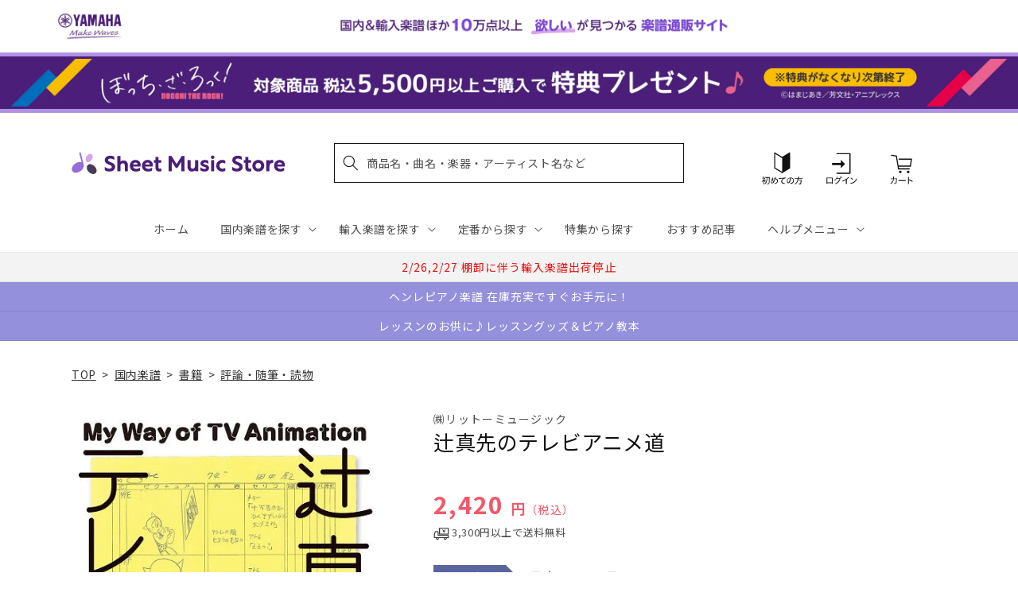

--- FILE ---
content_type: application/javascript; charset=utf-8
request_url: https://recommendations.loopclub.io/v2/storefront/template/?product_id=6895654174771&theme_id=124802433075&page=sheetmusic.jp.yamaha.com%2Fproducts%2F9784845636518&r_type=product&r_id=6895654174771&page_type=product_page&currency=JPY&shop=yamahasms.myshopify.com&user_id=1768975246-c5a72c49-d0e5-44cf-8853-5c51382df9ff&locale=ja&screen=desktop&qs=%7B%7D&client_id=ec31f45b-f733-44fa-9300-d001cd643edc&cbt=true&cbs=true&market=2150793267&callback=jsonp_callback_56984
body_size: 8149
content:
jsonp_callback_56984({"visit_id":"1768975251-a06be186-20f5-4428-a8d7-473962a9fbf6","widgets":[{"id":218812,"page_id":129788,"widget_serve_id":"ccb067e9-1d06-446f-8b93-77f48f1f7c1f","type":"similar_products","max_content":20,"min_content":1,"enabled":true,"location":"shopify-section-product-recommendations","title":"この商品に関連する商品","css":"/* ここから、追加CSS */li.rktheme-carousel-slide.glide__slide{    text-size-adjust: 100%;    -webkit-text-size-adjust: 100%;}.rktheme-carousel-arrows button {    display: block !important;}.rktheme-product-title {    margin-top: 0.5rem;    margin-bottom: 1.3rem;    font-weight: 400;    width: 100%;}a.rktheme-product-title {    text-decoration: none;    overflow: hidden;    display: -webkit-box;    -webkit-box-orient: vertical;    -webkit-line-clamp: 3;}a:hover.rktheme-product-title {    text-decoration: none;}a:hover.rktheme-bundle-product-title {    text-decoration: none;   opacity: 0.6 ;}.rktheme-product-price-wrap {    margin-bottom: 10px;    font-weight: 500;    width: 100%;    white-space: nowrap;}.rktheme-product-details {  position: relative;}.rktheme-product-title:after {  content: \"\";  position: absolute;  top: 0;  right: 0;  bottom: 0;  left: 0;  width: 100%;  height: 100%;  z-index: 1;}.rktheme-bundle-add-to-cart {    width: 100%;    color: #fff;    border: none;    border-radius: 0;     padding: 0.25em 3.0em!important;    font-weight: 400;    font-size: 0.95em!important;    line-height: 2.5em!important;    transition: opacity .15s ease-in-out;    opacity: 0.96;}.rktheme-bundle-product-title[data-current-product=true] {    font-weight: 400;    color: #121212;    text-decoration: none;    pointer-events: none;}.rktheme-bundle-product-title {    width: auto;    text-decoration: none;    background-color: transparent;    color: #121212;    -ms-flex-negative: 0;    flex-shrink: 0;    max-width: 720px;    white-space: nowrap;    text-overflow: ellipsis;    overflow: hidden;    line-height: 1.4!important;}.rktheme-bundle-total-price-amounts {    font-weight: 400;    font-size: 1.7rem;}.rktheme-bundle-total-price-info {    margin-bottom: 10px;}/* ここまで、追加CSS */[data-rk-widget-id='218812'] .rktheme-addtocart-select-arrow::after {    border-top-color: #fff;  }  [data-rk-widget-id='218812'] .rktheme-bundle-add-to-cart {    background-color: var(--add-cart-button-color);    color: #fff;  }  [data-rk-widget-id='218812'] .rktheme-bundle-add-to-cart:hover {    background-color: var(--add-cart-button-color);  }  [data-rk-widget-id='218812'] .rktheme-bundle-total-price-amounts {    color: #121212;  }  [data-rk-widget-id='218812'] .rktheme-bundle-product-item-prices {    color: #121212;  }  [data-rk-widget-id='218812'] .rktheme-widget-title {    font-size: 24px;  }  [data-rk-widget-id='218812'] .rktheme-bundle-title {    font-size: 24px;  }        [data-rk-widget-id='218812'] .rktheme-product-image {    object-fit: contain;  }          [data-rk-widget-id='218812'] .rktheme-widget-title {    text-align:left;  }                  [data-rk-widget-id='218812'] .rktheme-widget-container[data-ui-mode=desktop] .rktheme-bundle-image,  [data-rk-widget-id='218812'] .rktheme-widget-container[data-ui-mode=mobile] .rktheme-bundle-image {    position: absolute;    top: 0;    left: 0;    right: 0;    bottom: 0;    height: 100%;    width: 100%;    max-height: unset;            object-fit: contain      }        /* 課題3 追加CSS */  .glide__slide {    border: 1px solid #eee;    padding: 1rem 1rem 1.2rem;  }  .rktheme-product-image-wrap {    margin: 0 2rem 1rem;  }  .rktheme-carousel-arrow {    cursor: pointer;    width: 3.2rem !important;    height: 5.4rem !important;    padding: 0 !important;    display: grid;    place-items: center;    top: 45% !important;    transform: translateY(-50%);  }  .rktheme-carousel-arrow svg {    width: 1rem !important;    height: 1rem !important;  }  .rktheme-carousel-arrow.glide__arrow--left[data-style=rectangle] {    border-radius: 0 5px 5px 0;  }  .rktheme-carousel-arrow.glide__arrow--right[data-style=rectangle] {    border-radius: 5px 0 0 5px;  }  .rktheme-product-image-wrap {    padding-top: 120% !important;  }  .rktheme-product-title {    margin-bottom: 4px;  }  .rktheme-product-card:hover .rktheme-product-image--primary {    opacity: 0.7 ;  }  .rktheme-product-image-wrap:hover .rktheme-product-image--primary {    opacity: 0.7 ;  }  .rktheme-product-vendor {    letter-spacing: 0.03em;  }@media screen and (max-width: 749px) {  h3.rktheme-widget-title {    font-size: 20px !important;}  .rktheme-carousel-arrow {    display: none !important;    font-size: 15px;  }  .rktheme-product-card:hover .rktheme-product-image--primary{    opacity: 1;  }  .rktheme-product-image-wrap:hover .rktheme-product-image--primary {    opacity: 1;  }  a:hover.rktheme-product-title{    opacity: 1;  }  a:hover.rktheme-product-title {    text-decoration: none;  }  a:hover.rktheme-bundle-product-title {    text-decoration: none;  }  .rktheme-product-card:hover .rktheme-product-image--primary {    transform: none;  }  .rktheme-product-image-wrap[data-hover-mode=zoom]:hover .rktheme-product-image--primary {    transform: none;  }    .glide__slide {    border: 1px solid #eee;    padding: 1rem;  }}","layout":"carousel","cart_button_text":"Add to Cart","page_type":"product_page","desktop_per_view":4,"mobile_per_view":2,"carousel_control":"arrow","position_enabled":true,"position":2,"enable_cart_button":false,"cart_button_template":null,"extra":{},"enable_popup":false,"popup_config":{},"show_discount_label":false,"allow_out_of_stock":true,"tablet_per_view":3,"discount_config":{"enabled":null,"type":null,"value":null,"widget_message":null,"cart_message":null,"version":1,"apply_discount_only_to_rec":false},"cart_properties":{},"template":"<section class='rktheme-widget-container' data-layout='carousel'>    <h3 class='rktheme-widget-title'><span>この商品に関連する商品</span></h3>    <div class='rktheme-carousel-wrap'>      <div class='rktheme-carousel-container glide'>        <div class=\"rktheme-carousel-track glide__track\" data-glide-el=\"track\">          <ul class=\"rktheme-carousel-slides glide__slides\">                                                                                                                <li class='rktheme-carousel-slide glide__slide'>                  <div class='rktheme-product-card rktheme-grid-product' data-rk-product-id='6895583363123'>                    <a href='/products/9784845635597' class='rktheme-product-image-wrap' data-rk-track-type='clicked' data-rk-track-prevent-default='true'>                        <img class='rktheme-product-image  rktheme-product-image--primary' loading=\"lazy\" data-sizes=\"auto\" src=\"https://cdn.shopify.com/s/files/1/0553/1566/0851/products/9784845635597_600x.jpg?v=1677663728\" data-src=\"https://cdn.shopify.com/s/files/1/0553/1566/0851/products/9784845635597_600x.jpg?v=1677663728\" data-srcset=\"https://cdn.shopify.com/s/files/1/0553/1566/0851/products/9784845635597_180x.jpg?v=1677663728 180w 247h, https://cdn.shopify.com/s/files/1/0553/1566/0851/products/9784845635597_360x.jpg?v=1677663728 360w 494h, https://cdn.shopify.com/s/files/1/0553/1566/0851/products/9784845635597.jpg?v=1677663728 437w 600h\" alt='素晴らしきビンテージ機材の世界　～レコーディング・スタジオを彩る珠玉の名機たち' />                      <div class='rktheme-discount-label' data-compare-price=\"None\" data-price=\"2750.0\" data-label=\"{percent} off\"></div>                      <div class='rktheme-added-to-cart-tooltip'>Added to cart!</div>                    </a>                    <div class='rktheme-product-details'>                      <a class='rktheme-product-title' href='/products/9784845635597' data-rk-track-type='clicked' data-rk-track-prevent-default='true'>                          素晴らしきビンテージ機材の世界　～レコーディング・スタジオを彩る珠玉の名機たち                      </a>                        <div class='rktheme-product-vendor rktheme-product-vendor--above-title'>㈱リットーミュージック</div>                        <div class='rktheme-product-vendor rktheme-product-vendor--below-title'>㈱リットーミュージック</div>                      <div class='rktheme-product-price-wrap' data-compare-price='False'>                          <span class='rktheme-product-price rktheme-product-price--original'>                            <span class='money'>2,750 円（税込）</span>                          </span>                      </div>                      <div class='rktheme-addtocart-container'>                          <button type='button' class='rktheme-addtocart-button' data-rk-variant-id='41222384812083'>カートに入れる</button>                      </div>                    </div>                  </div>              </li>                                                                                                                <li class='rktheme-carousel-slide glide__slide'>                  <div class='rktheme-product-card rktheme-grid-product' data-rk-product-id='6895634251827'>                    <a href='/products/9784401650606' class='rktheme-product-image-wrap' data-rk-track-type='clicked' data-rk-track-prevent-default='true'>                        <img class='rktheme-product-image  rktheme-product-image--primary' loading=\"lazy\" data-sizes=\"auto\" src=\"https://cdn.shopify.com/s/files/1/0553/1566/0851/products/9784401650606_600x.jpg?v=1677663733\" data-src=\"https://cdn.shopify.com/s/files/1/0553/1566/0851/products/9784401650606_600x.jpg?v=1677663733\" data-srcset=\"https://cdn.shopify.com/s/files/1/0553/1566/0851/products/9784401650606_180x.jpg?v=1677663733 180w 254h, https://cdn.shopify.com/s/files/1/0553/1566/0851/products/9784401650606_360x.jpg?v=1677663733 360w 509h, https://cdn.shopify.com/s/files/1/0553/1566/0851/products/9784401650606.jpg?v=1677663733 424w 600h\" alt='ピンク・フロイド　ライヴ・ツアー・イン・ジャパン　１９７１－１９８８' />                      <div class='rktheme-discount-label' data-compare-price=\"None\" data-price=\"3960.0\" data-label=\"{percent} off\"></div>                      <div class='rktheme-added-to-cart-tooltip'>Added to cart!</div>                    </a>                    <div class='rktheme-product-details'>                      <a class='rktheme-product-title' href='/products/9784401650606' data-rk-track-type='clicked' data-rk-track-prevent-default='true'>                          ピンク・フロイド　ライヴ・ツアー・イン・ジャパン　１９７１－１９８８                      </a>                        <div class='rktheme-product-vendor rktheme-product-vendor--above-title'>㈱シンコーミュージックエンタテイメント</div>                        <div class='rktheme-product-vendor rktheme-product-vendor--below-title'>㈱シンコーミュージックエンタテイメント</div>                      <div class='rktheme-product-price-wrap' data-compare-price='False'>                          <span class='rktheme-product-price rktheme-product-price--original'>                            <span class='money'>3,960 円（税込）</span>                          </span>                      </div>                      <div class='rktheme-addtocart-container'>                          <button type='button' class='rktheme-addtocart-button' data-rk-variant-id='41222437535795'>カートに入れる</button>                      </div>                    </div>                  </div>              </li>                                                                                                                <li class='rktheme-carousel-slide glide__slide'>                  <div class='rktheme-product-card rktheme-grid-product' data-rk-product-id='6930182111283'>                    <a href='/products/9784625684203' class='rktheme-product-image-wrap' data-rk-track-type='clicked' data-rk-track-prevent-default='true'>                        <img class='rktheme-product-image  rktheme-product-image--primary' loading=\"lazy\" data-sizes=\"auto\" src=\"https://cdn.shopify.com/s/files/1/0553/1566/0851/products/462568420x_600x.jpg?v=1688450346\" data-src=\"https://cdn.shopify.com/s/files/1/0553/1566/0851/products/462568420x_600x.jpg?v=1688450346\" data-srcset=\"https://cdn.shopify.com/s/files/1/0553/1566/0851/products/462568420x.jpg?v=1688450346 120w 180h\" alt='学びやぶっく１０　民族楽器を演奏しよう　若林忠宏／著' />                      <div class='rktheme-discount-label' data-compare-price=\"None\" data-price=\"1320.0\" data-label=\"{percent} off\"></div>                      <div class='rktheme-added-to-cart-tooltip'>Added to cart!</div>                    </a>                    <div class='rktheme-product-details'>                      <a class='rktheme-product-title' href='/products/9784625684203' data-rk-track-type='clicked' data-rk-track-prevent-default='true'>                          学びやぶっく１０　民族楽器を演奏しよう　若林忠宏／著                      </a>                        <div class='rktheme-product-vendor rktheme-product-vendor--above-title'>明治書院</div>                        <div class='rktheme-product-vendor rktheme-product-vendor--below-title'>明治書院</div>                      <div class='rktheme-product-price-wrap' data-compare-price='False'>                          <span class='rktheme-product-price rktheme-product-price--original'>                            <span class='money'>1,320 円（税込）</span>                          </span>                      </div>                      <div class='rktheme-addtocart-container'>                          <button type='button' class='rktheme-addtocart-button' data-rk-variant-id='41329925881907'>カートに入れる</button>                      </div>                    </div>                  </div>              </li>                                                                                                                <li class='rktheme-carousel-slide glide__slide'>                  <div class='rktheme-product-card rktheme-grid-product' data-rk-product-id='7336261091379'>                    <a href='/products/9784276216136' class='rktheme-product-image-wrap' data-rk-track-type='clicked' data-rk-track-prevent-default='true'>                        <img class='rktheme-product-image  rktheme-product-image--primary' loading=\"lazy\" data-sizes=\"auto\" src=\"https://cdn.shopify.com/s/files/1/0553/1566/0851/files/9784276216136_57ad135d-ce77-4b52-8a39-9cb88fcd6424_600x.jpg?v=1718689054\" data-src=\"https://cdn.shopify.com/s/files/1/0553/1566/0851/files/9784276216136_57ad135d-ce77-4b52-8a39-9cb88fcd6424_600x.jpg?v=1718689054\" data-srcset=\"https://cdn.shopify.com/s/files/1/0553/1566/0851/files/9784276216136_57ad135d-ce77-4b52-8a39-9cb88fcd6424_180x.jpg?v=1718689054 180w 261h, https://cdn.shopify.com/s/files/1/0553/1566/0851/files/9784276216136_57ad135d-ce77-4b52-8a39-9cb88fcd6424_360x.jpg?v=1718689054 360w 523h, https://cdn.shopify.com/s/files/1/0553/1566/0851/files/9784276216136_57ad135d-ce77-4b52-8a39-9cb88fcd6424.jpg?v=1718689054 413w 600h\" alt='マーラーの姪　アウシュヴィッツの指揮者、アルマ・ロゼの生涯' />                      <div class='rktheme-discount-label' data-compare-price=\"None\" data-price=\"2750.0\" data-label=\"{percent} off\"></div>                      <div class='rktheme-added-to-cart-tooltip'>Added to cart!</div>                    </a>                    <div class='rktheme-product-details'>                      <a class='rktheme-product-title' href='/products/9784276216136' data-rk-track-type='clicked' data-rk-track-prevent-default='true'>                          マーラーの姪　アウシュヴィッツの指揮者、アルマ・ロゼの生涯                      </a>                        <div class='rktheme-product-vendor rktheme-product-vendor--above-title'>㈱音楽之友社</div>                        <div class='rktheme-product-vendor rktheme-product-vendor--below-title'>㈱音楽之友社</div>                      <div class='rktheme-product-price-wrap' data-compare-price='False'>                          <span class='rktheme-product-price rktheme-product-price--original'>                            <span class='money'>2,750 円（税込）</span>                          </span>                      </div>                      <div class='rktheme-addtocart-container'>                          <button type='button' class='rktheme-addtocart-button' data-rk-variant-id='42411612864563'>カートに入れる</button>                      </div>                    </div>                  </div>              </li>                                                                                                                <li class='rktheme-carousel-slide glide__slide'>                  <div class='rktheme-product-card rktheme-grid-product' data-rk-product-id='6895635497011'>                    <a href='/products/9784866471495' class='rktheme-product-image-wrap' data-rk-track-type='clicked' data-rk-track-prevent-default='true'>                        <img class='rktheme-product-image  rktheme-product-image--primary' loading=\"lazy\" data-sizes=\"auto\" src=\"https://cdn.shopify.com/s/files/1/0553/1566/0851/products/9784866471495_600x.jpg?v=1677664009\" data-src=\"https://cdn.shopify.com/s/files/1/0553/1566/0851/products/9784866471495_600x.jpg?v=1677664009\" data-srcset=\"https://cdn.shopify.com/s/files/1/0553/1566/0851/products/9784866471495_180x.jpg?v=1677664009 180w 258h, https://cdn.shopify.com/s/files/1/0553/1566/0851/products/9784866471495_360x.jpg?v=1677664009 360w 517h, https://cdn.shopify.com/s/files/1/0553/1566/0851/products/9784866471495.jpg?v=1677664009 417w 600h\" alt='ザ・ビートルズ　最後のレコーディング　ソリッドステート（トランジスター）革命とアビイ・ロード' />                      <div class='rktheme-discount-label' data-compare-price=\"None\" data-price=\"3080.0\" data-label=\"{percent} off\"></div>                      <div class='rktheme-added-to-cart-tooltip'>Added to cart!</div>                    </a>                    <div class='rktheme-product-details'>                      <a class='rktheme-product-title' href='/products/9784866471495' data-rk-track-type='clicked' data-rk-track-prevent-default='true'>                          ザ・ビートルズ　最後のレコーディング　ソリッドステート（トランジスター）革命とアビイ・ロード                      </a>                        <div class='rktheme-product-vendor rktheme-product-vendor--above-title'>ＤＵ　ＢＯＯＫＳ</div>                        <div class='rktheme-product-vendor rktheme-product-vendor--below-title'>ＤＵ　ＢＯＯＫＳ</div>                      <div class='rktheme-product-price-wrap' data-compare-price='False'>                          <span class='rktheme-product-price rktheme-product-price--original'>                            <span class='money'>3,080 円（税込）</span>                          </span>                      </div>                      <div class='rktheme-addtocart-container'>                          <button type='button' class='rktheme-addtocart-button' data-rk-variant-id='41222438780979'>カートに入れる</button>                      </div>                    </div>                  </div>              </li>                                                                                                                <li class='rktheme-carousel-slide glide__slide'>                  <div class='rktheme-product-card rktheme-grid-product' data-rk-product-id='6905413533747'>                    <a href='/products/9784276355538' class='rktheme-product-image-wrap' data-rk-track-type='clicked' data-rk-track-prevent-default='true'>                        <img class='rktheme-product-image  rktheme-product-image--primary' loading=\"lazy\" data-sizes=\"auto\" src=\"https://cdn.shopify.com/s/files/1/0553/1566/0851/products/9784276355538_600x.jpg?v=1680872486\" data-src=\"https://cdn.shopify.com/s/files/1/0553/1566/0851/products/9784276355538_600x.jpg?v=1680872486\" data-srcset=\"https://cdn.shopify.com/s/files/1/0553/1566/0851/products/9784276355538_180x.jpg?v=1680872486 180w 261h, https://cdn.shopify.com/s/files/1/0553/1566/0851/products/9784276355538_360x.jpg?v=1680872486 360w 523h, https://cdn.shopify.com/s/files/1/0553/1566/0851/products/9784276355538.jpg?v=1680872486 413w 600h\" alt='オペラ対訳ライブラリー　モーツァルト　魔笛' />                      <div class='rktheme-discount-label' data-compare-price=\"None\" data-price=\"1760.0\" data-label=\"{percent} off\"></div>                      <div class='rktheme-added-to-cart-tooltip'>Added to cart!</div>                    </a>                    <div class='rktheme-product-details'>                      <a class='rktheme-product-title' href='/products/9784276355538' data-rk-track-type='clicked' data-rk-track-prevent-default='true'>                          オペラ対訳ライブラリー　モーツァルト　魔笛                      </a>                        <div class='rktheme-product-vendor rktheme-product-vendor--above-title'>㈱音楽之友社</div>                        <div class='rktheme-product-vendor rktheme-product-vendor--below-title'>㈱音楽之友社</div>                      <div class='rktheme-product-price-wrap' data-compare-price='False'>                          <span class='rktheme-product-price rktheme-product-price--original'>                            <span class='money'>1,760 円（税込）</span>                          </span>                      </div>                      <div class='rktheme-addtocart-container'>                          <button type='button' class='rktheme-addtocart-button' data-rk-variant-id='41254750093363'>カートに入れる</button>                      </div>                    </div>                  </div>              </li>                                                                                                                <li class='rktheme-carousel-slide glide__slide'>                  <div class='rktheme-product-card rktheme-grid-product' data-rk-product-id='7448157388851'>                    <a href='/products/9784899824701' class='rktheme-product-image-wrap' data-rk-track-type='clicked' data-rk-track-prevent-default='true'>                        <img class='rktheme-product-image  rktheme-product-image--primary' loading=\"lazy\" data-sizes=\"auto\" src=\"https://cdn.shopify.com/s/files/1/0553/1566/0851/files/9784899824701_6d05730d-584e-4aad-9342-fcd980fc78f0_600x.jpg?v=1730266114\" data-src=\"https://cdn.shopify.com/s/files/1/0553/1566/0851/files/9784899824701_6d05730d-584e-4aad-9342-fcd980fc78f0_600x.jpg?v=1730266114\" data-srcset=\"https://cdn.shopify.com/s/files/1/0553/1566/0851/files/9784899824701_6d05730d-584e-4aad-9342-fcd980fc78f0_180x.jpg?v=1730266114 180w 281h, https://cdn.shopify.com/s/files/1/0553/1566/0851/files/9784899824701_6d05730d-584e-4aad-9342-fcd980fc78f0_360x.jpg?v=1730266114 360w 563h, https://cdn.shopify.com/s/files/1/0553/1566/0851/files/9784899824701_6d05730d-584e-4aad-9342-fcd980fc78f0.jpg?v=1730266114 383w 600h\" alt='オキナワミュージックカンブリア' />                      <div class='rktheme-discount-label' data-compare-price=\"None\" data-price=\"1980.0\" data-label=\"{percent} off\"></div>                      <div class='rktheme-added-to-cart-tooltip'>Added to cart!</div>                    </a>                    <div class='rktheme-product-details'>                      <a class='rktheme-product-title' href='/products/9784899824701' data-rk-track-type='clicked' data-rk-track-prevent-default='true'>                          オキナワミュージックカンブリア                      </a>                        <div class='rktheme-product-vendor rktheme-product-vendor--above-title'>ボーダーインク</div>                        <div class='rktheme-product-vendor rktheme-product-vendor--below-title'>ボーダーインク</div>                      <div class='rktheme-product-price-wrap' data-compare-price='False'>                          <span class='rktheme-product-price rktheme-product-price--original'>                            <span class='money'>1,980 円（税込）</span>                          </span>                      </div>                      <div class='rktheme-addtocart-container'>                          <button type='button' class='rktheme-addtocart-button' data-rk-variant-id='42741858566195'>カートに入れる</button>                      </div>                    </div>                  </div>              </li>                                                                                                                <li class='rktheme-carousel-slide glide__slide'>                  <div class='rktheme-product-card rktheme-grid-product' data-rk-product-id='6894935605299'>                    <a href='/products/9784871985741' class='rktheme-product-image-wrap' data-rk-track-type='clicked' data-rk-track-prevent-default='true'>                        <img class='rktheme-product-image  rktheme-product-image--primary' loading=\"lazy\" data-sizes=\"auto\" src=\"https://cdn.shopify.com/s/files/1/0553/1566/0851/products/9784871985741_600x.jpg?v=1677664531\" data-src=\"https://cdn.shopify.com/s/files/1/0553/1566/0851/products/9784871985741_600x.jpg?v=1677664531\" data-srcset=\"https://cdn.shopify.com/s/files/1/0553/1566/0851/products/9784871985741_180x.jpg?v=1677664531 180w 264h, https://cdn.shopify.com/s/files/1/0553/1566/0851/products/9784871985741.jpg?v=1677664531 238w 350h\" alt='ツイッター演奏日記　いまどきのクラシック音楽の愉しみ方' />                      <div class='rktheme-discount-label' data-compare-price=\"None\" data-price=\"1540.0\" data-label=\"{percent} off\"></div>                      <div class='rktheme-added-to-cart-tooltip'>Added to cart!</div>                    </a>                    <div class='rktheme-product-details'>                      <a class='rktheme-product-title' href='/products/9784871985741' data-rk-track-type='clicked' data-rk-track-prevent-default='true'>                          ツイッター演奏日記　いまどきのクラシック音楽の愉しみ方                      </a>                        <div class='rktheme-product-vendor rktheme-product-vendor--above-title'>㈱アルファベータブックス</div>                        <div class='rktheme-product-vendor rktheme-product-vendor--below-title'>㈱アルファベータブックス</div>                      <div class='rktheme-product-price-wrap' data-compare-price='False'>                          <span class='rktheme-product-price rktheme-product-price--original'>                            <span class='money'>1,540 円（税込）</span>                          </span>                      </div>                      <div class='rktheme-addtocart-container'>                          <button type='button' class='rktheme-addtocart-button' data-rk-variant-id='41221680103475'>カートに入れる</button>                      </div>                    </div>                  </div>              </li>                                                                                                                <li class='rktheme-carousel-slide glide__slide'>                  <div class='rktheme-product-card rktheme-grid-product' data-rk-product-id='6895578611763'>                    <a href='/products/9784093887854' class='rktheme-product-image-wrap' data-rk-track-type='clicked' data-rk-track-prevent-default='true'>                        <img class='rktheme-product-image  rktheme-product-image--primary' loading=\"lazy\" data-sizes=\"auto\" src=\"https://cdn.shopify.com/s/files/1/0553/1566/0851/products/9784093887854_600x.jpg?v=1677663771\" data-src=\"https://cdn.shopify.com/s/files/1/0553/1566/0851/products/9784093887854_600x.jpg?v=1677663771\" data-srcset=\"https://cdn.shopify.com/s/files/1/0553/1566/0851/products/9784093887854_180x.jpg?v=1677663771 180w 257h, https://cdn.shopify.com/s/files/1/0553/1566/0851/products/9784093887854_360x.jpg?v=1677663771 360w 515h, https://cdn.shopify.com/s/files/1/0553/1566/0851/products/9784093887854.jpg?v=1677663771 419w 600h\" alt='音楽の肖像　谷川俊太郎著　堀内誠一イラスト' />                      <div class='rktheme-discount-label' data-compare-price=\"None\" data-price=\"2750.0\" data-label=\"{percent} off\"></div>                      <div class='rktheme-added-to-cart-tooltip'>Added to cart!</div>                    </a>                    <div class='rktheme-product-details'>                      <a class='rktheme-product-title' href='/products/9784093887854' data-rk-track-type='clicked' data-rk-track-prevent-default='true'>                          音楽の肖像　谷川俊太郎著　堀内誠一イラスト                      </a>                        <div class='rktheme-product-vendor rktheme-product-vendor--above-title'>小学館</div>                        <div class='rktheme-product-vendor rktheme-product-vendor--below-title'>小学館</div>                      <div class='rktheme-product-price-wrap' data-compare-price='False'>                          <span class='rktheme-product-price rktheme-product-price--original'>                            <span class='money'>2,750 円（税込）</span>                          </span>                      </div>                      <div class='rktheme-addtocart-container'>                          <button type='button' class='rktheme-addtocart-button' data-rk-variant-id='41222379798579'>カートに入れる</button>                      </div>                    </div>                  </div>              </li>                                                                                                                <li class='rktheme-carousel-slide glide__slide'>                  <div class='rktheme-product-card rktheme-grid-product' data-rk-product-id='6895581560883'>                    <a href='/products/9784865592054' class='rktheme-product-image-wrap' data-rk-track-type='clicked' data-rk-track-prevent-default='true'>                        <img class='rktheme-product-image  rktheme-product-image--primary' loading=\"lazy\" data-sizes=\"auto\" src=\"https://cdn.shopify.com/s/files/1/0553/1566/0851/products/9784865592054_600x.jpg?v=1677663765\" data-src=\"https://cdn.shopify.com/s/files/1/0553/1566/0851/products/9784865592054_600x.jpg?v=1677663765\" data-srcset=\"https://cdn.shopify.com/s/files/1/0553/1566/0851/products/9784865592054_180x.jpg?v=1677663765 180w 252h, https://cdn.shopify.com/s/files/1/0553/1566/0851/products/9784865592054_360x.jpg?v=1677663765 360w 504h, https://cdn.shopify.com/s/files/1/0553/1566/0851/products/9784865592054.jpg?v=1677663765 428w 600h\" alt='オリヴィエ・メシアンの教室　作曲家は何を教え、弟子たちは何を学んだのか' />                      <div class='rktheme-discount-label' data-compare-price=\"None\" data-price=\"8800.0\" data-label=\"{percent} off\"></div>                      <div class='rktheme-added-to-cart-tooltip'>Added to cart!</div>                    </a>                    <div class='rktheme-product-details'>                      <a class='rktheme-product-title' href='/products/9784865592054' data-rk-track-type='clicked' data-rk-track-prevent-default='true'>                          オリヴィエ・メシアンの教室　作曲家は何を教え、弟子たちは何を学んだのか                      </a>                        <div class='rktheme-product-vendor rktheme-product-vendor--above-title'>アルテスパブリッシング</div>                        <div class='rktheme-product-vendor rktheme-product-vendor--below-title'>アルテスパブリッシング</div>                      <div class='rktheme-product-price-wrap' data-compare-price='False'>                          <span class='rktheme-product-price rktheme-product-price--original'>                            <span class='money'>8,800 円（税込）</span>                          </span>                      </div>                      <div class='rktheme-addtocart-container'>                          <button type='button' class='rktheme-addtocart-button' data-rk-variant-id='41222382911539'>カートに入れる</button>                      </div>                    </div>                  </div>              </li>                                                                                                                <li class='rktheme-carousel-slide glide__slide'>                  <div class='rktheme-product-card rktheme-grid-product' data-rk-product-id='6896915152947'>                    <a href='/products/9784393936030' class='rktheme-product-image-wrap' data-rk-track-type='clicked' data-rk-track-prevent-default='true'>                        <img class='rktheme-product-image  rktheme-product-image--primary' loading=\"lazy\" data-sizes=\"auto\" src=\"https://cdn.shopify.com/s/files/1/0553/1566/0851/products/9784393936030_600x.jpg?v=1677671011\" data-src=\"https://cdn.shopify.com/s/files/1/0553/1566/0851/products/9784393936030_600x.jpg?v=1677671011\" data-srcset=\"https://cdn.shopify.com/s/files/1/0553/1566/0851/products/9784393936030_180x.jpg?v=1677671011 180w 260h, https://cdn.shopify.com/s/files/1/0553/1566/0851/products/9784393936030_360x.jpg?v=1677671011 360w 520h, https://cdn.shopify.com/s/files/1/0553/1566/0851/products/9784393936030.jpg?v=1677671011 415w 600h\" alt='心をひらくピアノ　自閉症児と音楽療法士との１４年' />                      <div class='rktheme-discount-label' data-compare-price=\"None\" data-price=\"2420.0\" data-label=\"{percent} off\"></div>                      <div class='rktheme-added-to-cart-tooltip'>Added to cart!</div>                    </a>                    <div class='rktheme-product-details'>                      <a class='rktheme-product-title' href='/products/9784393936030' data-rk-track-type='clicked' data-rk-track-prevent-default='true'>                          心をひらくピアノ　自閉症児と音楽療法士との１４年                      </a>                        <div class='rktheme-product-vendor rktheme-product-vendor--above-title'>㈱春秋社</div>                        <div class='rktheme-product-vendor rktheme-product-vendor--below-title'>㈱春秋社</div>                      <div class='rktheme-product-price-wrap' data-compare-price='False'>                          <span class='rktheme-product-price rktheme-product-price--original'>                            <span class='money'>2,420 円（税込）</span>                          </span>                      </div>                      <div class='rktheme-addtocart-container'>                          <button type='button' class='rktheme-addtocart-button' data-rk-variant-id='41225142992947'>カートに入れる</button>                      </div>                    </div>                  </div>              </li>                                                                                                                <li class='rktheme-carousel-slide glide__slide'>                  <div class='rktheme-product-card rktheme-grid-product' data-rk-product-id='6895348809779'>                    <a href='/products/9784865591743' class='rktheme-product-image-wrap' data-rk-track-type='clicked' data-rk-track-prevent-default='true'>                        <img class='rktheme-product-image  rktheme-product-image--primary' loading=\"lazy\" data-sizes=\"auto\" src=\"https://cdn.shopify.com/s/files/1/0553/1566/0851/products/9784865591743_600x.jpg?v=1677663607\" data-src=\"https://cdn.shopify.com/s/files/1/0553/1566/0851/products/9784865591743_600x.jpg?v=1677663607\" data-srcset=\"https://cdn.shopify.com/s/files/1/0553/1566/0851/products/9784865591743_180x.jpg?v=1677663607 180w 252h, https://cdn.shopify.com/s/files/1/0553/1566/0851/products/9784865591743_360x.jpg?v=1677663607 360w 504h, https://cdn.shopify.com/s/files/1/0553/1566/0851/products/9784865591743.jpg?v=1677663607 428w 600h\" alt='和と出会う本　現代を生きる芸能・工芸・建築・祈り' />                      <div class='rktheme-discount-label' data-compare-price=\"None\" data-price=\"2200.0\" data-label=\"{percent} off\"></div>                      <div class='rktheme-added-to-cart-tooltip'>Added to cart!</div>                    </a>                    <div class='rktheme-product-details'>                      <a class='rktheme-product-title' href='/products/9784865591743' data-rk-track-type='clicked' data-rk-track-prevent-default='true'>                          和と出会う本　現代を生きる芸能・工芸・建築・祈り                      </a>                        <div class='rktheme-product-vendor rktheme-product-vendor--above-title'>アルテスパブリッシング</div>                        <div class='rktheme-product-vendor rktheme-product-vendor--below-title'>アルテスパブリッシング</div>                      <div class='rktheme-product-price-wrap' data-compare-price='False'>                          <span class='rktheme-product-price rktheme-product-price--original'>                            <span class='money'>2,200 円（税込）</span>                          </span>                      </div>                      <div class='rktheme-addtocart-container'>                          <button type='button' class='rktheme-addtocart-button' data-rk-variant-id='41222118539315'>カートに入れる</button>                      </div>                    </div>                  </div>              </li>                                                                                                                <li class='rktheme-carousel-slide glide__slide'>                  <div class='rktheme-product-card rktheme-grid-product' data-rk-product-id='6905370771507'>                    <a href='/products/9784764274501' class='rktheme-product-image-wrap' data-rk-track-type='clicked' data-rk-track-prevent-default='true'>                        <img class='rktheme-product-image  rktheme-product-image--primary' loading=\"lazy\" data-sizes=\"auto\" src=\"https://cdn.shopify.com/s/files/1/0553/1566/0851/products/9784764274501_600x.jpg?v=1680527733\" data-src=\"https://cdn.shopify.com/s/files/1/0553/1566/0851/products/9784764274501_600x.jpg?v=1680527733\" data-srcset=\"https://cdn.shopify.com/s/files/1/0553/1566/0851/products/9784764274501_180x.jpg?v=1680527733 180w 251h, https://cdn.shopify.com/s/files/1/0553/1566/0851/products/9784764274501_360x.jpg?v=1680527733 360w 503h, https://cdn.shopify.com/s/files/1/0553/1566/0851/products/9784764274501.jpg?v=1680527733 429w 600h\" alt='言葉を歌う　グレゴリオ聖歌セミオロジーとリズム解釈' />                      <div class='rktheme-discount-label' data-compare-price=\"None\" data-price=\"3300.0\" data-label=\"{percent} off\"></div>                      <div class='rktheme-added-to-cart-tooltip'>Added to cart!</div>                    </a>                    <div class='rktheme-product-details'>                      <a class='rktheme-product-title' href='/products/9784764274501' data-rk-track-type='clicked' data-rk-track-prevent-default='true'>                          言葉を歌う　グレゴリオ聖歌セミオロジーとリズム解釈                      </a>                        <div class='rktheme-product-vendor rktheme-product-vendor--above-title'>教文館（日キ販）</div>                        <div class='rktheme-product-vendor rktheme-product-vendor--below-title'>教文館（日キ販）</div>                      <div class='rktheme-product-price-wrap' data-compare-price='False'>                          <span class='rktheme-product-price rktheme-product-price--original'>                            <span class='money'>3,300 円（税込）</span>                          </span>                      </div>                      <div class='rktheme-addtocart-container'>                          <button type='button' class='rktheme-addtocart-button' data-rk-variant-id='41254705168435'>カートに入れる</button>                      </div>                    </div>                  </div>              </li>                                                                                                                <li class='rktheme-carousel-slide glide__slide'>                  <div class='rktheme-product-card rktheme-grid-product' data-rk-product-id='6895109472307'>                    <a href='/products/4571320520449' class='rktheme-product-image-wrap' data-rk-track-type='clicked' data-rk-track-prevent-default='true'>                        <img class='rktheme-product-image  rktheme-product-image--primary' loading=\"lazy\" data-sizes=\"auto\" src=\"https://cdn.shopify.com/s/files/1/0553/1566/0851/files/4571320520449_8eabcb5b-192f-4a03-8383-3638e1b1f9e2_600x.jpg?v=1703569491\" data-src=\"https://cdn.shopify.com/s/files/1/0553/1566/0851/files/4571320520449_8eabcb5b-192f-4a03-8383-3638e1b1f9e2_600x.jpg?v=1703569491\" data-srcset=\"https://cdn.shopify.com/s/files/1/0553/1566/0851/files/4571320520449_8eabcb5b-192f-4a03-8383-3638e1b1f9e2_180x.jpg?v=1703569491 180w 258h, https://cdn.shopify.com/s/files/1/0553/1566/0851/files/4571320520449_8eabcb5b-192f-4a03-8383-3638e1b1f9e2_360x.jpg?v=1703569491 360w 517h, https://cdn.shopify.com/s/files/1/0553/1566/0851/files/4571320520449_8eabcb5b-192f-4a03-8383-3638e1b1f9e2.jpg?v=1703569491 417w 600h\" alt='おまえ誰やねん！からでもモッていけるライブＭＣの教科書' />                      <div class='rktheme-discount-label' data-compare-price=\"None\" data-price=\"1870.0\" data-label=\"{percent} off\"></div>                      <div class='rktheme-added-to-cart-tooltip'>Added to cart!</div>                    </a>                    <div class='rktheme-product-details'>                      <a class='rktheme-product-title' href='/products/4571320520449' data-rk-track-type='clicked' data-rk-track-prevent-default='true'>                          おまえ誰やねん！からでもモッていけるライブＭＣの教科書                      </a>                        <div class='rktheme-product-vendor rktheme-product-vendor--above-title'>アルファノート</div>                        <div class='rktheme-product-vendor rktheme-product-vendor--below-title'>アルファノート</div>                      <div class='rktheme-product-price-wrap' data-compare-price='False'>                          <span class='rktheme-product-price rktheme-product-price--original'>                            <span class='money'>1,870 円（税込）</span>                          </span>                      </div>                      <div class='rktheme-addtocart-container'>                          <button type='button' class='rktheme-addtocart-button' data-rk-variant-id='41221865701427'>カートに入れる</button>                      </div>                    </div>                  </div>              </li>                                                                                                                <li class='rktheme-carousel-slide glide__slide'>                  <div class='rktheme-product-card rktheme-grid-product' data-rk-product-id='6895259189299'>                    <a href='/products/9784401643523' class='rktheme-product-image-wrap' data-rk-track-type='clicked' data-rk-track-prevent-default='true'>                        <img class='rktheme-product-image  rktheme-product-image--primary' loading=\"lazy\" data-sizes=\"auto\" src=\"https://cdn.shopify.com/s/files/1/0553/1566/0851/products/9784401643523_600x.jpg?v=1677663565\" data-src=\"https://cdn.shopify.com/s/files/1/0553/1566/0851/products/9784401643523_600x.jpg?v=1677663565\" data-srcset=\"https://cdn.shopify.com/s/files/1/0553/1566/0851/products/9784401643523_180x.jpg?v=1677663565 180w 261h, https://cdn.shopify.com/s/files/1/0553/1566/0851/products/9784401643523_360x.jpg?v=1677663565 360w 523h, https://cdn.shopify.com/s/files/1/0553/1566/0851/products/9784401643523.jpg?v=1677663565 413w 600h\" alt='日本酒マニアックＢＯＯＫ' />                      <div class='rktheme-discount-label' data-compare-price=\"None\" data-price=\"1650.0\" data-label=\"{percent} off\"></div>                      <div class='rktheme-added-to-cart-tooltip'>Added to cart!</div>                    </a>                    <div class='rktheme-product-details'>                      <a class='rktheme-product-title' href='/products/9784401643523' data-rk-track-type='clicked' data-rk-track-prevent-default='true'>                          日本酒マニアックＢＯＯＫ                      </a>                        <div class='rktheme-product-vendor rktheme-product-vendor--above-title'>㈱シンコーミュージックエンタテイメント</div>                        <div class='rktheme-product-vendor rktheme-product-vendor--below-title'>㈱シンコーミュージックエンタテイメント</div>                      <div class='rktheme-product-price-wrap' data-compare-price='False'>                          <span class='rktheme-product-price rktheme-product-price--original'>                            <span class='money'>1,650 円（税込）</span>                          </span>                      </div>                      <div class='rktheme-addtocart-container'>                          <button type='button' class='rktheme-addtocart-button' data-rk-variant-id='41222025904179'>カートに入れる</button>                      </div>                    </div>                  </div>              </li>                                                                                                                <li class='rktheme-carousel-slide glide__slide'>                  <div class='rktheme-product-card rktheme-grid-product' data-rk-product-id='6905549946931'>                    <a href='/products/9784569767598' class='rktheme-product-image-wrap' data-rk-track-type='clicked' data-rk-track-prevent-default='true'>                        <img class='rktheme-product-image  rktheme-product-image--primary' loading=\"lazy\" data-sizes=\"auto\" src=\"https://cdn.shopify.com/s/files/1/0553/1566/0851/products/9784569767598_600x.jpg?v=1681216674\" data-src=\"https://cdn.shopify.com/s/files/1/0553/1566/0851/products/9784569767598_600x.jpg?v=1681216674\" data-srcset=\"https://cdn.shopify.com/s/files/1/0553/1566/0851/products/9784569767598_180x.jpg?v=1681216674 180w 253h, https://cdn.shopify.com/s/files/1/0553/1566/0851/products/9784569767598_360x.jpg?v=1681216674 360w 507h, https://cdn.shopify.com/s/files/1/0553/1566/0851/products/9784569767598.jpg?v=1681216674 426w 600h\" alt='文庫　棒を振る人生　指揮者は時間を彫刻する' />                      <div class='rktheme-discount-label' data-compare-price=\"None\" data-price=\"748.0\" data-label=\"{percent} off\"></div>                      <div class='rktheme-added-to-cart-tooltip'>Added to cart!</div>                    </a>                    <div class='rktheme-product-details'>                      <a class='rktheme-product-title' href='/products/9784569767598' data-rk-track-type='clicked' data-rk-track-prevent-default='true'>                          文庫　棒を振る人生　指揮者は時間を彫刻する                      </a>                        <div class='rktheme-product-vendor rktheme-product-vendor--above-title'>ＰＨＰ研究所</div>                        <div class='rktheme-product-vendor rktheme-product-vendor--below-title'>ＰＨＰ研究所</div>                      <div class='rktheme-product-price-wrap' data-compare-price='False'>                          <span class='rktheme-product-price rktheme-product-price--original'>                            <span class='money'>748 円（税込）</span>                          </span>                      </div>                      <div class='rktheme-addtocart-container'>                          <button type='button' class='rktheme-addtocart-button' data-rk-variant-id='41254888472627'>カートに入れる</button>                      </div>                    </div>                  </div>              </li>                                                                                                                <li class='rktheme-carousel-slide glide__slide'>                  <div class='rktheme-product-card rktheme-grid-product' data-rk-product-id='6895581921331'>                    <a href='/products/9784401649785' class='rktheme-product-image-wrap' data-rk-track-type='clicked' data-rk-track-prevent-default='true'>                        <img class='rktheme-product-image  rktheme-product-image--primary' loading=\"lazy\" data-sizes=\"auto\" src=\"https://cdn.shopify.com/s/files/1/0553/1566/0851/products/9784401649785_600x.jpg?v=1677663662\" data-src=\"https://cdn.shopify.com/s/files/1/0553/1566/0851/products/9784401649785_600x.jpg?v=1677663662\" data-srcset=\"https://cdn.shopify.com/s/files/1/0553/1566/0851/products/9784401649785_180x.jpg?v=1677663662 180w 255h, https://cdn.shopify.com/s/files/1/0553/1566/0851/products/9784401649785_360x.jpg?v=1677663662 360w 510h, https://cdn.shopify.com/s/files/1/0553/1566/0851/products/9784401649785.jpg?v=1677663662 423w 600h\" alt='書籍　メタルとパンクの相関関係' />                      <div class='rktheme-discount-label' data-compare-price=\"None\" data-price=\"1980.0\" data-label=\"{percent} off\"></div>                      <div class='rktheme-added-to-cart-tooltip'>Added to cart!</div>                    </a>                    <div class='rktheme-product-details'>                      <a class='rktheme-product-title' href='/products/9784401649785' data-rk-track-type='clicked' data-rk-track-prevent-default='true'>                          書籍　メタルとパンクの相関関係                      </a>                        <div class='rktheme-product-vendor rktheme-product-vendor--above-title'>㈱シンコーミュージックエンタテイメント</div>                        <div class='rktheme-product-vendor rktheme-product-vendor--below-title'>㈱シンコーミュージックエンタテイメント</div>                      <div class='rktheme-product-price-wrap' data-compare-price='False'>                          <span class='rktheme-product-price rktheme-product-price--original'>                            <span class='money'>1,980 円（税込）</span>                          </span>                      </div>                      <div class='rktheme-addtocart-container'>                          <button type='button' class='rktheme-addtocart-button' data-rk-variant-id='41222383271987'>カートに入れる</button>                      </div>                    </div>                  </div>              </li>                                                                                                                <li class='rktheme-carousel-slide glide__slide'>                  <div class='rktheme-product-card rktheme-grid-product' data-rk-product-id='6895752904755'>                    <a href='/products/9784401651245' class='rktheme-product-image-wrap' data-rk-track-type='clicked' data-rk-track-prevent-default='true'>                        <img class='rktheme-product-image  rktheme-product-image--primary' loading=\"lazy\" data-sizes=\"auto\" src=\"https://cdn.shopify.com/s/files/1/0553/1566/0851/products/9784401651245_600x.jpg?v=1677663765\" data-src=\"https://cdn.shopify.com/s/files/1/0553/1566/0851/products/9784401651245_600x.jpg?v=1677663765\" data-srcset=\"https://cdn.shopify.com/s/files/1/0553/1566/0851/products/9784401651245_180x.jpg?v=1677663765 180w 255h, https://cdn.shopify.com/s/files/1/0553/1566/0851/products/9784401651245_360x.jpg?v=1677663765 360w 510h, https://cdn.shopify.com/s/files/1/0553/1566/0851/products/9784401651245.jpg?v=1677663765 423w 600h\" alt='１９８６オメガトライブ／カルロス・トシキ＆オメガトライブ　クリスタルサウンドの秘密' />                      <div class='rktheme-discount-label' data-compare-price=\"None\" data-price=\"2750.0\" data-label=\"{percent} off\"></div>                      <div class='rktheme-added-to-cart-tooltip'>Added to cart!</div>                    </a>                    <div class='rktheme-product-details'>                      <a class='rktheme-product-title' href='/products/9784401651245' data-rk-track-type='clicked' data-rk-track-prevent-default='true'>                          １９８６オメガトライブ／カルロス・トシキ＆オメガトライブ　クリスタルサウンドの秘密                      </a>                        <div class='rktheme-product-vendor rktheme-product-vendor--above-title'>㈱シンコーミュージックエンタテイメント</div>                        <div class='rktheme-product-vendor rktheme-product-vendor--below-title'>㈱シンコーミュージックエンタテイメント</div>                      <div class='rktheme-product-price-wrap' data-compare-price='False'>                          <span class='rktheme-product-price rktheme-product-price--original'>                            <span class='money'>2,750 円（税込）</span>                          </span>                      </div>                      <div class='rktheme-addtocart-container'>                          <button type='button' class='rktheme-addtocart-button' data-rk-variant-id='41222563201075'>カートに入れる</button>                      </div>                    </div>                  </div>              </li>                                                                                                                <li class='rktheme-carousel-slide glide__slide'>                  <div class='rktheme-product-card rktheme-grid-product' data-rk-product-id='6895783641139'>                    <a href='/products/9784401652327' class='rktheme-product-image-wrap' data-rk-track-type='clicked' data-rk-track-prevent-default='true'>                        <img class='rktheme-product-image  rktheme-product-image--primary' loading=\"lazy\" data-sizes=\"auto\" src=\"https://cdn.shopify.com/s/files/1/0553/1566/0851/products/9784401652327_600x.jpg?v=1677664214\" data-src=\"https://cdn.shopify.com/s/files/1/0553/1566/0851/products/9784401652327_600x.jpg?v=1677664214\" data-srcset=\"https://cdn.shopify.com/s/files/1/0553/1566/0851/products/9784401652327_180x.jpg?v=1677664214 180w 254h, https://cdn.shopify.com/s/files/1/0553/1566/0851/products/9784401652327_360x.jpg?v=1677664214 360w 509h, https://cdn.shopify.com/s/files/1/0553/1566/0851/products/9784401652327.jpg?v=1677664214 424w 600h\" alt='ジョン・ウェットンズ・ワークス' />                      <div class='rktheme-discount-label' data-compare-price=\"None\" data-price=\"4180.0\" data-label=\"{percent} off\"></div>                      <div class='rktheme-added-to-cart-tooltip'>Added to cart!</div>                    </a>                    <div class='rktheme-product-details'>                      <a class='rktheme-product-title' href='/products/9784401652327' data-rk-track-type='clicked' data-rk-track-prevent-default='true'>                          ジョン・ウェットンズ・ワークス                      </a>                        <div class='rktheme-product-vendor rktheme-product-vendor--above-title'>㈱シンコーミュージックエンタテイメント</div>                        <div class='rktheme-product-vendor rktheme-product-vendor--below-title'>㈱シンコーミュージックエンタテイメント</div>                      <div class='rktheme-product-price-wrap' data-compare-price='False'>                          <span class='rktheme-product-price rktheme-product-price--original'>                            <span class='money'>4,180 円（税込）</span>                          </span>                      </div>                      <div class='rktheme-addtocart-container'>                          <button type='button' class='rktheme-addtocart-button' data-rk-variant-id='41222595608627'>カートに入れる</button>                      </div>                    </div>                  </div>              </li>                                                                                                                <li class='rktheme-carousel-slide glide__slide'>                  <div class='rktheme-product-card rktheme-grid-product' data-rk-product-id='6935151378483'>                    <a href='/products/9784401653775' class='rktheme-product-image-wrap' data-rk-track-type='clicked' data-rk-track-prevent-default='true'>                        <img class='rktheme-product-image  rktheme-product-image--primary' loading=\"lazy\" data-sizes=\"auto\" src=\"https://cdn.shopify.com/s/files/1/0553/1566/0851/files/9784401653775_8d5667f8-cea6-40f0-9806-cc7920421adc_600x.jpg?v=1690782235\" data-src=\"https://cdn.shopify.com/s/files/1/0553/1566/0851/files/9784401653775_8d5667f8-cea6-40f0-9806-cc7920421adc_600x.jpg?v=1690782235\" data-srcset=\"https://cdn.shopify.com/s/files/1/0553/1566/0851/files/9784401653775_8d5667f8-cea6-40f0-9806-cc7920421adc_180x.jpg?v=1690782235 180w 254h, https://cdn.shopify.com/s/files/1/0553/1566/0851/files/9784401653775_8d5667f8-cea6-40f0-9806-cc7920421adc_360x.jpg?v=1690782235 360w 509h, https://cdn.shopify.com/s/files/1/0553/1566/0851/files/9784401653775_8d5667f8-cea6-40f0-9806-cc7920421adc.jpg?v=1690782235 424w 600h\" alt='Ｂｏｌｌｏｃｋｓ　Ｎｏ．０６８' />                      <div class='rktheme-discount-label' data-compare-price=\"None\" data-price=\"1320.0\" data-label=\"{percent} off\"></div>                      <div class='rktheme-added-to-cart-tooltip'>Added to cart!</div>                    </a>                    <div class='rktheme-product-details'>                      <a class='rktheme-product-title' href='/products/9784401653775' data-rk-track-type='clicked' data-rk-track-prevent-default='true'>                          Ｂｏｌｌｏｃｋｓ　Ｎｏ．０６８                      </a>                        <div class='rktheme-product-vendor rktheme-product-vendor--above-title'>㈱シンコーミュージックエンタテイメント</div>                        <div class='rktheme-product-vendor rktheme-product-vendor--below-title'>㈱シンコーミュージックエンタテイメント</div>                      <div class='rktheme-product-price-wrap' data-compare-price='False'>                          <span class='rktheme-product-price rktheme-product-price--original'>                            <span class='money'>1,320 円（税込）</span>                          </span>                      </div>                      <div class='rktheme-addtocart-container'>                          <button type='button' class='rktheme-addtocart-button' data-rk-variant-id='41347434184755'>カートに入れる</button>                      </div>                    </div>                  </div>              </li>          </ul>        </div>        <div class=\"rktheme-carousel-arrows glide__arrows\" data-glide-el=\"controls\">          <button class=\"rktheme-carousel-arrow glide__arrow glide__arrow--left\" data-glide-dir=\"<\" type=\"button\">            <svg xmlns=\"http://www.w3.org/2000/svg\" viewBox=\"0 0 492 492\"><path d=\"M198.608 246.104L382.664 62.04c5.068-5.056 7.856-11.816 7.856-19.024 0-7.212-2.788-13.968-7.856-19.032l-16.128-16.12C361.476 2.792 354.712 0 347.504 0s-13.964 2.792-19.028 7.864L109.328 227.008c-5.084 5.08-7.868 11.868-7.848 19.084-.02 7.248 2.76 14.028 7.848 19.112l218.944 218.932c5.064 5.072 11.82 7.864 19.032 7.864 7.208 0 13.964-2.792 19.032-7.864l16.124-16.12c10.492-10.492 10.492-27.572 0-38.06L198.608 246.104z\"/></svg>          </button>          <button class=\"rktheme-carousel-arrow glide__arrow glide__arrow--right\" data-glide-dir=\">\" type=\"button\">            <svg xmlns=\"http://www.w3.org/2000/svg\" viewBox=\"0 0 492.004 492.004\"><path d=\"M382.678 226.804L163.73 7.86C158.666 2.792 151.906 0 144.698 0s-13.968 2.792-19.032 7.86l-16.124 16.12c-10.492 10.504-10.492 27.576 0 38.064L293.398 245.9l-184.06 184.06c-5.064 5.068-7.86 11.824-7.86 19.028 0 7.212 2.796 13.968 7.86 19.04l16.124 16.116c5.068 5.068 11.824 7.86 19.032 7.86s13.968-2.792 19.032-7.86L382.678 265c5.076-5.084 7.864-11.872 7.848-19.088.016-7.244-2.772-14.028-7.848-19.108z\"/></svg>          </button>        </div>        <div class=\"rktheme-carousel-bullets glide__bullets\" data-glide-el=\"controls[nav]\">            <button type='button' class=\"rktheme-carousel-bullet glide__bullet\" data-glide-dir=\"=0\"></button>            <button type='button' class=\"rktheme-carousel-bullet glide__bullet\" data-glide-dir=\"=1\"></button>            <button type='button' class=\"rktheme-carousel-bullet glide__bullet\" data-glide-dir=\"=2\"></button>            <button type='button' class=\"rktheme-carousel-bullet glide__bullet\" data-glide-dir=\"=3\"></button>            <button type='button' class=\"rktheme-carousel-bullet glide__bullet\" data-glide-dir=\"=4\"></button>            <button type='button' class=\"rktheme-carousel-bullet glide__bullet\" data-glide-dir=\"=5\"></button>            <button type='button' class=\"rktheme-carousel-bullet glide__bullet\" data-glide-dir=\"=6\"></button>            <button type='button' class=\"rktheme-carousel-bullet glide__bullet\" data-glide-dir=\"=7\"></button>            <button type='button' class=\"rktheme-carousel-bullet glide__bullet\" data-glide-dir=\"=8\"></button>            <button type='button' class=\"rktheme-carousel-bullet glide__bullet\" data-glide-dir=\"=9\"></button>            <button type='button' class=\"rktheme-carousel-bullet glide__bullet\" data-glide-dir=\"=10\"></button>            <button type='button' class=\"rktheme-carousel-bullet glide__bullet\" data-glide-dir=\"=11\"></button>            <button type='button' class=\"rktheme-carousel-bullet glide__bullet\" data-glide-dir=\"=12\"></button>            <button type='button' class=\"rktheme-carousel-bullet glide__bullet\" data-glide-dir=\"=13\"></button>            <button type='button' class=\"rktheme-carousel-bullet glide__bullet\" data-glide-dir=\"=14\"></button>            <button type='button' class=\"rktheme-carousel-bullet glide__bullet\" data-glide-dir=\"=15\"></button>            <button type='button' class=\"rktheme-carousel-bullet glide__bullet\" data-glide-dir=\"=16\"></button>            <button type='button' class=\"rktheme-carousel-bullet glide__bullet\" data-glide-dir=\"=17\"></button>            <button type='button' class=\"rktheme-carousel-bullet glide__bullet\" data-glide-dir=\"=18\"></button>            <button type='button' class=\"rktheme-carousel-bullet glide__bullet\" data-glide-dir=\"=19\"></button>        </div>      </div>    </div>  <div class='rktheme-settings-data' style='display: none;'><script type=\"application/json\">{\"carousel\": {\"arrow_fill\": \"#fff\", \"arrow_style\": \"rectangle\", \"bullet_size\": \"10\", \"glide_config\": {\"peek\": 0, \"type\": \"slider\", \"bound\": true, \"rewind\": false, \"keyboard\": true, \"start_at\": 0, \"direction\": \"ltr\", \"per_touch\": 1, \"variable_width\": true}, \"per_row_mobile\": 2, \"arrow_icon_size\": 18, \"navigation_mode\": \"arrows\", \"per_row_desktop\": 5, \"arrow_background\": \"#7e8cd8\", \"arrow_transition\": \"fixed\", \"bullet_background\": \"#bbb\", \"per_row_widescreen\": 8, \"arrow_icon_size_mobile\": 18, \"bullet_active_background\": \"#121212\"}, \"product_card\": {\"gutter\": 26, \"price_color\": \"#ef596b\", \"title_align\": \"left\", \"title_color\": \"#121212\", \"vendor_color\": \"#121212BF\", \"gutter_mobile\": 15, \"max_title_rows\": 3, \"per_row_mobile\": \"2\", \"per_row_tablet\": \"4\", \"per_row_desktop\": \"5\", \"price_font_size\": \"16px\", \"title_font_size\": \"14px\", \"vendor_position\": \"above\", \"add_to_cart_mode\": \"hidden\", \"image_hover_mode\": \"secondary\", \"image_object_fit\": \"contain\", \"vendor_font_size\": \"10px\", \"add_to_cart_color\": \"#fff\", \"price_font_family\": \"\", \"image_aspect_ratio\": \"5:7\", \"per_row_widescreen\": 6, \"discount_label_text\": \"{percent} off\", \"price_color_compare\": \"#aaa\", \"discount_label_color\": \"#fff\", \"max_title_characters\": 80, \"price_color_original\": \"#D9005E\", \"price_compare_at_mode\": \"hidden\", \"add_to_cart_background\": \"var(--add-cart-button-color)\", \"discount_label_visible\": true, \"price_font_size_mobile\": \"15px\", \"discount_label_position\": \"right\", \"redirect_on_add_to_cart\": false, \"discount_label_background\": \"#D2354F\", \"product_title_font_family\": \"\", \"compare_price_visibility_mobile\": \"hidden\"}, \"horizontal_grid\": {\"per_row_mobile\": \"2\", \"per_row_desktop\": \"5\", \"per_row_widescreen\": \"7\"}, \"show_snowflakes\": true, \"auto_position_on\": false, \"widget_font_family\": \"\", \"amazon_bought_together\": {\"image_size\": \"300\", \"image_version\": 2, \"show_discounts\": true, \"image_object_fit\": \"contain\", \"button_text_color\": \"#fff\", \"total_price_color\": \"#121212\", \"image_aspect_ratio\": \"3:4\", \"product_price_color\": \"#121212\", \"button_background_color\": \"var(--add-cart-button-color)\", \"ignore_cheapest_variant\": true}, \"widget_title_alignment\": \"left\", \"widget_title_font_size\": \"24px\", \"minimum_distance_from_window\": 30, \"auto_position_last_updated_at\": null, \"minimum_distance_from_window_mobile\": 15}</script></div>  <div class='rktheme-translations-data' style='display: none;'><script type=\"application/json\">{\"go_to_cart_text\": \"Go to cart\", \"add_to_cart_text\": \"\\u30ab\\u30fc\\u30c8\\u306b\\u5165\\u308c\\u308b\", \"total_price_text\": \"Total Price:\", \"out_of_stock_text\": \"Out of stock\", \"this_product_text\": \"This product:\", \"added_to_cart_text\": \"Added to cart!\", \"adding_to_cart_text\": \"Adding...\", \"discount_label_text\": \"{percent} off\", \"fbt_add_to_cart_text\": \"Add selected to cart\"}</script></div></section>","js":"\"use strict\";return {  onWidgetInit: function onWidgetInit(widget, utils) {    var widgetInitSuccess = utils.initWidget({      widgetData: widget,      rkUtils: utils,    });    if (!widgetInitSuccess) {      var err = new Error(\"Rk:WidgetInitFailed\");      err.info = {        widgetId: widget.id,        widgetServeId: widget.widgetServeId,        widgetPageType: widget.pageType,      };      throw err;    }  },};"}],"product":{},"shop":{"id":27850,"domain":"sheetmusic.jp.yamaha.com","name":"yamahasms.myshopify.com","currency":"JPY","currency_format":"{{amount_no_decimals}} 円（税込）","css":"","show_compare_at":true,"enabled_presentment_currencies":["JPY"],"extra":{},"product_reviews_app":null,"swatch_app":null,"js":"","translations":{},"analytics_enabled":[],"pixel_enabled":true},"theme":{"css":""},"user_id":"1768975246-c5a72c49-d0e5-44cf-8853-5c51382df9ff"});